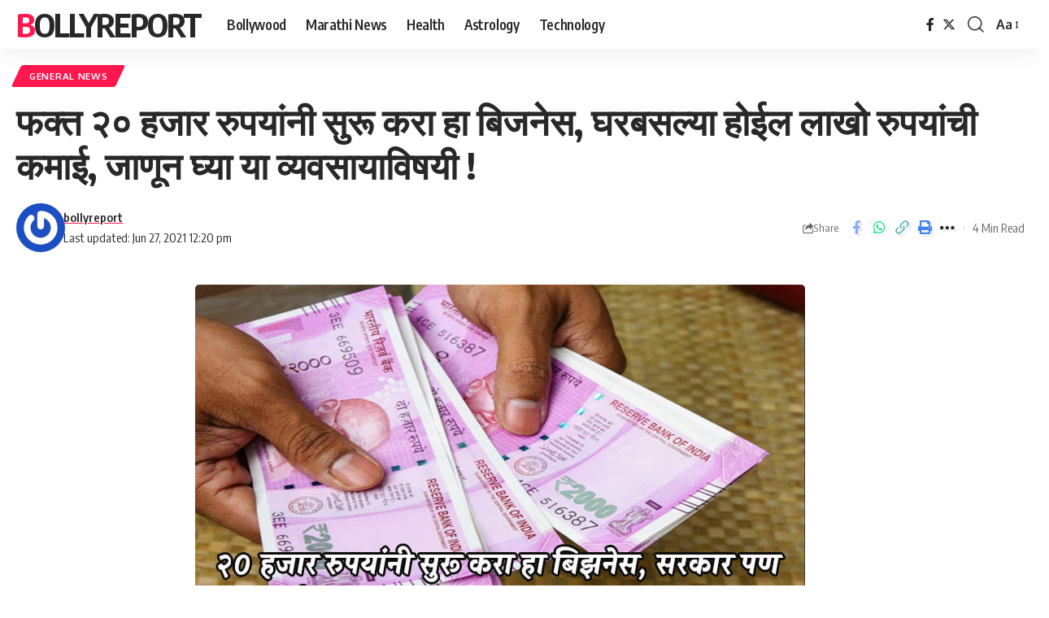

--- FILE ---
content_type: text/html; charset=UTF-8
request_url: https://bollyreport.com/general-news/do-this-business-start-so-that-you-will-able-to-get-the-right-business/
body_size: 21168
content:
<!DOCTYPE html>
<html lang="en-US">
<head>
    <meta charset="UTF-8" />
    <meta http-equiv="X-UA-Compatible" content="IE=edge" />
	<meta name="viewport" content="width=device-width, initial-scale=1.0" />
    <link rel="profile" href="https://gmpg.org/xfn/11" />
	<meta name='robots' content='index, follow, max-image-preview:large, max-snippet:-1, max-video-preview:-1' />
	<style>img:is([sizes="auto" i], [sizes^="auto," i]) { contain-intrinsic-size: 3000px 1500px }</style>
	
	<!-- This site is optimized with the Yoast SEO plugin v25.8 - https://yoast.com/wordpress/plugins/seo/ -->
	<title>फक्त २० हजार रुपयांनी सुरू करा हा बिजनेस, घरबसल्या होईल लाखो रुपयांची कमाई, जाणून घ्या या व्यवसायाविषयी ! - BollyReport</title>
	<meta name="description" content="झाडे आपल्याला फळे देतात, फुले देतात, ऑक्सिजन देतात. एवढेच काय तर औषधे देतात. झाडाच्या प्रत्येक अवयवाचा आपल्याला वेगवेगळ्या प्रकारे फायदा होत असतो. पण कधी" />
	<link rel="preconnect" href="https://fonts.gstatic.com" crossorigin><link rel="preload" as="style" onload="this.onload=null;this.rel='stylesheet'" id="rb-preload-gfonts" href="https://fonts.googleapis.com/css?family=Oxygen%3A400%2C700%7CEncode+Sans+Condensed%3A400%2C500%2C600%2C700%2C800&amp;display=swap" crossorigin><noscript><link rel="stylesheet" href="https://fonts.googleapis.com/css?family=Oxygen%3A400%2C700%7CEncode+Sans+Condensed%3A400%2C500%2C600%2C700%2C800&amp;display=swap"></noscript><link rel="canonical" href="https://bollyreport.com/general-news/do-this-business-start-so-that-you-will-able-to-get-the-right-business/" />
	<meta property="og:locale" content="en_US" />
	<meta property="og:type" content="article" />
	<meta property="og:title" content="फक्त २० हजार रुपयांनी सुरू करा हा बिजनेस, घरबसल्या होईल लाखो रुपयांची कमाई, जाणून घ्या या व्यवसायाविषयी ! - BollyReport" />
	<meta property="og:description" content="झाडे आपल्याला फळे देतात, फुले देतात, ऑक्सिजन देतात. एवढेच काय तर औषधे देतात. झाडाच्या प्रत्येक अवयवाचा आपल्याला वेगवेगळ्या प्रकारे फायदा होत असतो. पण कधी" />
	<meta property="og:url" content="https://bollyreport.com/general-news/do-this-business-start-so-that-you-will-able-to-get-the-right-business/" />
	<meta property="og:site_name" content="BollyReport" />
	<meta property="article:publisher" content="https://www.facebook.com/dailybollyreport" />
	<meta property="article:published_time" content="2020-11-18T15:50:55+00:00" />
	<meta property="article:modified_time" content="2021-06-27T06:50:02+00:00" />
	<meta property="og:image" content="https://bollyreport.com/wp-content/uploads/2020/11/sarh.jpg" />
	<meta property="og:image:width" content="750" />
	<meta property="og:image:height" content="420" />
	<meta property="og:image:type" content="image/jpeg" />
	<meta name="author" content="bollyreport" />
	<meta name="twitter:card" content="summary_large_image" />
	<meta name="twitter:label1" content="Written by" />
	<meta name="twitter:data1" content="bollyreport" />
	<script type="application/ld+json" class="yoast-schema-graph">{"@context":"https://schema.org","@graph":[{"@type":"Article","@id":"https://bollyreport.com/general-news/do-this-business-start-so-that-you-will-able-to-get-the-right-business/#article","isPartOf":{"@id":"https://bollyreport.com/general-news/do-this-business-start-so-that-you-will-able-to-get-the-right-business/"},"author":{"name":"bollyreport","@id":"https://bollyreport.com/#/schema/person/a74221de05cc5fe4349a954e33950fe0"},"headline":"फक्त २० हजार रुपयांनी सुरू करा हा बिजनेस, घरबसल्या होईल लाखो रुपयांची कमाई, जाणून घ्या या व्यवसायाविषयी !","datePublished":"2020-11-18T15:50:55+00:00","dateModified":"2021-06-27T06:50:02+00:00","mainEntityOfPage":{"@id":"https://bollyreport.com/general-news/do-this-business-start-so-that-you-will-able-to-get-the-right-business/"},"wordCount":5,"publisher":{"@id":"https://bollyreport.com/#organization"},"image":{"@id":"https://bollyreport.com/general-news/do-this-business-start-so-that-you-will-able-to-get-the-right-business/#primaryimage"},"thumbnailUrl":"https://bollyreport.com/wp-content/uploads/2020/11/sarh.jpg","articleSection":["General News"],"inLanguage":"en-US"},{"@type":"WebPage","@id":"https://bollyreport.com/general-news/do-this-business-start-so-that-you-will-able-to-get-the-right-business/","url":"https://bollyreport.com/general-news/do-this-business-start-so-that-you-will-able-to-get-the-right-business/","name":"फक्त २० हजार रुपयांनी सुरू करा हा बिजनेस, घरबसल्या होईल लाखो रुपयांची कमाई, जाणून घ्या या व्यवसायाविषयी ! - BollyReport","isPartOf":{"@id":"https://bollyreport.com/#website"},"primaryImageOfPage":{"@id":"https://bollyreport.com/general-news/do-this-business-start-so-that-you-will-able-to-get-the-right-business/#primaryimage"},"image":{"@id":"https://bollyreport.com/general-news/do-this-business-start-so-that-you-will-able-to-get-the-right-business/#primaryimage"},"thumbnailUrl":"https://bollyreport.com/wp-content/uploads/2020/11/sarh.jpg","datePublished":"2020-11-18T15:50:55+00:00","dateModified":"2021-06-27T06:50:02+00:00","description":"झाडे आपल्याला फळे देतात, फुले देतात, ऑक्सिजन देतात. एवढेच काय तर औषधे देतात. झाडाच्या प्रत्येक अवयवाचा आपल्याला वेगवेगळ्या प्रकारे फायदा होत असतो. पण कधी","breadcrumb":{"@id":"https://bollyreport.com/general-news/do-this-business-start-so-that-you-will-able-to-get-the-right-business/#breadcrumb"},"inLanguage":"en-US","potentialAction":[{"@type":"ReadAction","target":["https://bollyreport.com/general-news/do-this-business-start-so-that-you-will-able-to-get-the-right-business/"]}]},{"@type":"ImageObject","inLanguage":"en-US","@id":"https://bollyreport.com/general-news/do-this-business-start-so-that-you-will-able-to-get-the-right-business/#primaryimage","url":"https://bollyreport.com/wp-content/uploads/2020/11/sarh.jpg","contentUrl":"https://bollyreport.com/wp-content/uploads/2020/11/sarh.jpg","width":750,"height":420},{"@type":"BreadcrumbList","@id":"https://bollyreport.com/general-news/do-this-business-start-so-that-you-will-able-to-get-the-right-business/#breadcrumb","itemListElement":[{"@type":"ListItem","position":1,"name":"Home","item":"https://bollyreport.com/"},{"@type":"ListItem","position":2,"name":"फक्त २० हजार रुपयांनी सुरू करा हा बिजनेस, घरबसल्या होईल लाखो रुपयांची कमाई, जाणून घ्या या व्यवसायाविषयी !"}]},{"@type":"WebSite","@id":"https://bollyreport.com/#website","url":"https://bollyreport.com/","name":"BollyReport","description":"Bollywood News, Marathi News, News in Marathi","publisher":{"@id":"https://bollyreport.com/#organization"},"potentialAction":[{"@type":"SearchAction","target":{"@type":"EntryPoint","urlTemplate":"https://bollyreport.com/?s={search_term_string}"},"query-input":{"@type":"PropertyValueSpecification","valueRequired":true,"valueName":"search_term_string"}}],"inLanguage":"en-US"},{"@type":"Organization","@id":"https://bollyreport.com/#organization","name":"BollyReport","url":"https://bollyreport.com/","logo":{"@type":"ImageObject","inLanguage":"en-US","@id":"https://bollyreport.com/#/schema/logo/image/","url":"http://bollyreport.com/wp-content/uploads/2023/01/logo.png.png","contentUrl":"http://bollyreport.com/wp-content/uploads/2023/01/logo.png.png","width":272,"height":90,"caption":"BollyReport"},"image":{"@id":"https://bollyreport.com/#/schema/logo/image/"},"sameAs":["https://www.facebook.com/dailybollyreport"]},{"@type":"Person","@id":"https://bollyreport.com/#/schema/person/a74221de05cc5fe4349a954e33950fe0","name":"bollyreport","image":{"@type":"ImageObject","inLanguage":"en-US","@id":"https://bollyreport.com/#/schema/person/image/","url":"https://secure.gravatar.com/avatar/8ffa9f2327aff159d13e095e7ba695af9deaf54c8c0b0f1fba8f0e1406cb1cec?s=96&r=g","contentUrl":"https://secure.gravatar.com/avatar/8ffa9f2327aff159d13e095e7ba695af9deaf54c8c0b0f1fba8f0e1406cb1cec?s=96&r=g","caption":"bollyreport"},"description":"I'm the founder and editor of bollyreport.Com I love Bollywood entertainment industry. I created this blog to stay updated with bollywood updates.","url":"https://bollyreport.com/author/bollyreport/"}]}</script>
	<!-- / Yoast SEO plugin. -->


<link rel="alternate" type="application/rss+xml" title="BollyReport &raquo; Feed" href="https://bollyreport.com/feed/" />
<link rel="alternate" type="application/rss+xml" title="BollyReport &raquo; Comments Feed" href="https://bollyreport.com/comments/feed/" />
<link rel="alternate" type="application/rss+xml" title="BollyReport &raquo; फक्त २० हजार रुपयांनी सुरू करा हा बिजनेस, घरबसल्या होईल लाखो रुपयांची कमाई, जाणून घ्या या व्यवसायाविषयी ! Comments Feed" href="https://bollyreport.com/general-news/do-this-business-start-so-that-you-will-able-to-get-the-right-business/feed/" />
			<link rel="pingback" href="https://bollyreport.com/xmlrpc.php"/>
		<script type="application/ld+json">{
    "@context": "https://schema.org",
    "@type": "Organization",
    "legalName": "BollyReport",
    "url": "https://bollyreport.com/"
}</script>
<script>
window._wpemojiSettings = {"baseUrl":"https:\/\/s.w.org\/images\/core\/emoji\/16.0.1\/72x72\/","ext":".png","svgUrl":"https:\/\/s.w.org\/images\/core\/emoji\/16.0.1\/svg\/","svgExt":".svg","source":{"concatemoji":"https:\/\/bollyreport.com\/wp-includes\/js\/wp-emoji-release.min.js?ver=6.8.3"}};
/*! This file is auto-generated */
!function(s,n){var o,i,e;function c(e){try{var t={supportTests:e,timestamp:(new Date).valueOf()};sessionStorage.setItem(o,JSON.stringify(t))}catch(e){}}function p(e,t,n){e.clearRect(0,0,e.canvas.width,e.canvas.height),e.fillText(t,0,0);var t=new Uint32Array(e.getImageData(0,0,e.canvas.width,e.canvas.height).data),a=(e.clearRect(0,0,e.canvas.width,e.canvas.height),e.fillText(n,0,0),new Uint32Array(e.getImageData(0,0,e.canvas.width,e.canvas.height).data));return t.every(function(e,t){return e===a[t]})}function u(e,t){e.clearRect(0,0,e.canvas.width,e.canvas.height),e.fillText(t,0,0);for(var n=e.getImageData(16,16,1,1),a=0;a<n.data.length;a++)if(0!==n.data[a])return!1;return!0}function f(e,t,n,a){switch(t){case"flag":return n(e,"\ud83c\udff3\ufe0f\u200d\u26a7\ufe0f","\ud83c\udff3\ufe0f\u200b\u26a7\ufe0f")?!1:!n(e,"\ud83c\udde8\ud83c\uddf6","\ud83c\udde8\u200b\ud83c\uddf6")&&!n(e,"\ud83c\udff4\udb40\udc67\udb40\udc62\udb40\udc65\udb40\udc6e\udb40\udc67\udb40\udc7f","\ud83c\udff4\u200b\udb40\udc67\u200b\udb40\udc62\u200b\udb40\udc65\u200b\udb40\udc6e\u200b\udb40\udc67\u200b\udb40\udc7f");case"emoji":return!a(e,"\ud83e\udedf")}return!1}function g(e,t,n,a){var r="undefined"!=typeof WorkerGlobalScope&&self instanceof WorkerGlobalScope?new OffscreenCanvas(300,150):s.createElement("canvas"),o=r.getContext("2d",{willReadFrequently:!0}),i=(o.textBaseline="top",o.font="600 32px Arial",{});return e.forEach(function(e){i[e]=t(o,e,n,a)}),i}function t(e){var t=s.createElement("script");t.src=e,t.defer=!0,s.head.appendChild(t)}"undefined"!=typeof Promise&&(o="wpEmojiSettingsSupports",i=["flag","emoji"],n.supports={everything:!0,everythingExceptFlag:!0},e=new Promise(function(e){s.addEventListener("DOMContentLoaded",e,{once:!0})}),new Promise(function(t){var n=function(){try{var e=JSON.parse(sessionStorage.getItem(o));if("object"==typeof e&&"number"==typeof e.timestamp&&(new Date).valueOf()<e.timestamp+604800&&"object"==typeof e.supportTests)return e.supportTests}catch(e){}return null}();if(!n){if("undefined"!=typeof Worker&&"undefined"!=typeof OffscreenCanvas&&"undefined"!=typeof URL&&URL.createObjectURL&&"undefined"!=typeof Blob)try{var e="postMessage("+g.toString()+"("+[JSON.stringify(i),f.toString(),p.toString(),u.toString()].join(",")+"));",a=new Blob([e],{type:"text/javascript"}),r=new Worker(URL.createObjectURL(a),{name:"wpTestEmojiSupports"});return void(r.onmessage=function(e){c(n=e.data),r.terminate(),t(n)})}catch(e){}c(n=g(i,f,p,u))}t(n)}).then(function(e){for(var t in e)n.supports[t]=e[t],n.supports.everything=n.supports.everything&&n.supports[t],"flag"!==t&&(n.supports.everythingExceptFlag=n.supports.everythingExceptFlag&&n.supports[t]);n.supports.everythingExceptFlag=n.supports.everythingExceptFlag&&!n.supports.flag,n.DOMReady=!1,n.readyCallback=function(){n.DOMReady=!0}}).then(function(){return e}).then(function(){var e;n.supports.everything||(n.readyCallback(),(e=n.source||{}).concatemoji?t(e.concatemoji):e.wpemoji&&e.twemoji&&(t(e.twemoji),t(e.wpemoji)))}))}((window,document),window._wpemojiSettings);
</script>

<style id='wp-emoji-styles-inline-css'>

	img.wp-smiley, img.emoji {
		display: inline !important;
		border: none !important;
		box-shadow: none !important;
		height: 1em !important;
		width: 1em !important;
		margin: 0 0.07em !important;
		vertical-align: -0.1em !important;
		background: none !important;
		padding: 0 !important;
	}
</style>
<link rel='stylesheet' id='wp-block-library-css' href='https://bollyreport.com/wp-includes/css/dist/block-library/style.min.css?ver=6.8.3' media='all' />
<style id='classic-theme-styles-inline-css'>
/*! This file is auto-generated */
.wp-block-button__link{color:#fff;background-color:#32373c;border-radius:9999px;box-shadow:none;text-decoration:none;padding:calc(.667em + 2px) calc(1.333em + 2px);font-size:1.125em}.wp-block-file__button{background:#32373c;color:#fff;text-decoration:none}
</style>
<style id='global-styles-inline-css'>
:root{--wp--preset--aspect-ratio--square: 1;--wp--preset--aspect-ratio--4-3: 4/3;--wp--preset--aspect-ratio--3-4: 3/4;--wp--preset--aspect-ratio--3-2: 3/2;--wp--preset--aspect-ratio--2-3: 2/3;--wp--preset--aspect-ratio--16-9: 16/9;--wp--preset--aspect-ratio--9-16: 9/16;--wp--preset--color--black: #000000;--wp--preset--color--cyan-bluish-gray: #abb8c3;--wp--preset--color--white: #ffffff;--wp--preset--color--pale-pink: #f78da7;--wp--preset--color--vivid-red: #cf2e2e;--wp--preset--color--luminous-vivid-orange: #ff6900;--wp--preset--color--luminous-vivid-amber: #fcb900;--wp--preset--color--light-green-cyan: #7bdcb5;--wp--preset--color--vivid-green-cyan: #00d084;--wp--preset--color--pale-cyan-blue: #8ed1fc;--wp--preset--color--vivid-cyan-blue: #0693e3;--wp--preset--color--vivid-purple: #9b51e0;--wp--preset--gradient--vivid-cyan-blue-to-vivid-purple: linear-gradient(135deg,rgba(6,147,227,1) 0%,rgb(155,81,224) 100%);--wp--preset--gradient--light-green-cyan-to-vivid-green-cyan: linear-gradient(135deg,rgb(122,220,180) 0%,rgb(0,208,130) 100%);--wp--preset--gradient--luminous-vivid-amber-to-luminous-vivid-orange: linear-gradient(135deg,rgba(252,185,0,1) 0%,rgba(255,105,0,1) 100%);--wp--preset--gradient--luminous-vivid-orange-to-vivid-red: linear-gradient(135deg,rgba(255,105,0,1) 0%,rgb(207,46,46) 100%);--wp--preset--gradient--very-light-gray-to-cyan-bluish-gray: linear-gradient(135deg,rgb(238,238,238) 0%,rgb(169,184,195) 100%);--wp--preset--gradient--cool-to-warm-spectrum: linear-gradient(135deg,rgb(74,234,220) 0%,rgb(151,120,209) 20%,rgb(207,42,186) 40%,rgb(238,44,130) 60%,rgb(251,105,98) 80%,rgb(254,248,76) 100%);--wp--preset--gradient--blush-light-purple: linear-gradient(135deg,rgb(255,206,236) 0%,rgb(152,150,240) 100%);--wp--preset--gradient--blush-bordeaux: linear-gradient(135deg,rgb(254,205,165) 0%,rgb(254,45,45) 50%,rgb(107,0,62) 100%);--wp--preset--gradient--luminous-dusk: linear-gradient(135deg,rgb(255,203,112) 0%,rgb(199,81,192) 50%,rgb(65,88,208) 100%);--wp--preset--gradient--pale-ocean: linear-gradient(135deg,rgb(255,245,203) 0%,rgb(182,227,212) 50%,rgb(51,167,181) 100%);--wp--preset--gradient--electric-grass: linear-gradient(135deg,rgb(202,248,128) 0%,rgb(113,206,126) 100%);--wp--preset--gradient--midnight: linear-gradient(135deg,rgb(2,3,129) 0%,rgb(40,116,252) 100%);--wp--preset--font-size--small: 13px;--wp--preset--font-size--medium: 20px;--wp--preset--font-size--large: 36px;--wp--preset--font-size--x-large: 42px;--wp--preset--spacing--20: 0.44rem;--wp--preset--spacing--30: 0.67rem;--wp--preset--spacing--40: 1rem;--wp--preset--spacing--50: 1.5rem;--wp--preset--spacing--60: 2.25rem;--wp--preset--spacing--70: 3.38rem;--wp--preset--spacing--80: 5.06rem;--wp--preset--shadow--natural: 6px 6px 9px rgba(0, 0, 0, 0.2);--wp--preset--shadow--deep: 12px 12px 50px rgba(0, 0, 0, 0.4);--wp--preset--shadow--sharp: 6px 6px 0px rgba(0, 0, 0, 0.2);--wp--preset--shadow--outlined: 6px 6px 0px -3px rgba(255, 255, 255, 1), 6px 6px rgba(0, 0, 0, 1);--wp--preset--shadow--crisp: 6px 6px 0px rgba(0, 0, 0, 1);}:where(.is-layout-flex){gap: 0.5em;}:where(.is-layout-grid){gap: 0.5em;}body .is-layout-flex{display: flex;}.is-layout-flex{flex-wrap: wrap;align-items: center;}.is-layout-flex > :is(*, div){margin: 0;}body .is-layout-grid{display: grid;}.is-layout-grid > :is(*, div){margin: 0;}:where(.wp-block-columns.is-layout-flex){gap: 2em;}:where(.wp-block-columns.is-layout-grid){gap: 2em;}:where(.wp-block-post-template.is-layout-flex){gap: 1.25em;}:where(.wp-block-post-template.is-layout-grid){gap: 1.25em;}.has-black-color{color: var(--wp--preset--color--black) !important;}.has-cyan-bluish-gray-color{color: var(--wp--preset--color--cyan-bluish-gray) !important;}.has-white-color{color: var(--wp--preset--color--white) !important;}.has-pale-pink-color{color: var(--wp--preset--color--pale-pink) !important;}.has-vivid-red-color{color: var(--wp--preset--color--vivid-red) !important;}.has-luminous-vivid-orange-color{color: var(--wp--preset--color--luminous-vivid-orange) !important;}.has-luminous-vivid-amber-color{color: var(--wp--preset--color--luminous-vivid-amber) !important;}.has-light-green-cyan-color{color: var(--wp--preset--color--light-green-cyan) !important;}.has-vivid-green-cyan-color{color: var(--wp--preset--color--vivid-green-cyan) !important;}.has-pale-cyan-blue-color{color: var(--wp--preset--color--pale-cyan-blue) !important;}.has-vivid-cyan-blue-color{color: var(--wp--preset--color--vivid-cyan-blue) !important;}.has-vivid-purple-color{color: var(--wp--preset--color--vivid-purple) !important;}.has-black-background-color{background-color: var(--wp--preset--color--black) !important;}.has-cyan-bluish-gray-background-color{background-color: var(--wp--preset--color--cyan-bluish-gray) !important;}.has-white-background-color{background-color: var(--wp--preset--color--white) !important;}.has-pale-pink-background-color{background-color: var(--wp--preset--color--pale-pink) !important;}.has-vivid-red-background-color{background-color: var(--wp--preset--color--vivid-red) !important;}.has-luminous-vivid-orange-background-color{background-color: var(--wp--preset--color--luminous-vivid-orange) !important;}.has-luminous-vivid-amber-background-color{background-color: var(--wp--preset--color--luminous-vivid-amber) !important;}.has-light-green-cyan-background-color{background-color: var(--wp--preset--color--light-green-cyan) !important;}.has-vivid-green-cyan-background-color{background-color: var(--wp--preset--color--vivid-green-cyan) !important;}.has-pale-cyan-blue-background-color{background-color: var(--wp--preset--color--pale-cyan-blue) !important;}.has-vivid-cyan-blue-background-color{background-color: var(--wp--preset--color--vivid-cyan-blue) !important;}.has-vivid-purple-background-color{background-color: var(--wp--preset--color--vivid-purple) !important;}.has-black-border-color{border-color: var(--wp--preset--color--black) !important;}.has-cyan-bluish-gray-border-color{border-color: var(--wp--preset--color--cyan-bluish-gray) !important;}.has-white-border-color{border-color: var(--wp--preset--color--white) !important;}.has-pale-pink-border-color{border-color: var(--wp--preset--color--pale-pink) !important;}.has-vivid-red-border-color{border-color: var(--wp--preset--color--vivid-red) !important;}.has-luminous-vivid-orange-border-color{border-color: var(--wp--preset--color--luminous-vivid-orange) !important;}.has-luminous-vivid-amber-border-color{border-color: var(--wp--preset--color--luminous-vivid-amber) !important;}.has-light-green-cyan-border-color{border-color: var(--wp--preset--color--light-green-cyan) !important;}.has-vivid-green-cyan-border-color{border-color: var(--wp--preset--color--vivid-green-cyan) !important;}.has-pale-cyan-blue-border-color{border-color: var(--wp--preset--color--pale-cyan-blue) !important;}.has-vivid-cyan-blue-border-color{border-color: var(--wp--preset--color--vivid-cyan-blue) !important;}.has-vivid-purple-border-color{border-color: var(--wp--preset--color--vivid-purple) !important;}.has-vivid-cyan-blue-to-vivid-purple-gradient-background{background: var(--wp--preset--gradient--vivid-cyan-blue-to-vivid-purple) !important;}.has-light-green-cyan-to-vivid-green-cyan-gradient-background{background: var(--wp--preset--gradient--light-green-cyan-to-vivid-green-cyan) !important;}.has-luminous-vivid-amber-to-luminous-vivid-orange-gradient-background{background: var(--wp--preset--gradient--luminous-vivid-amber-to-luminous-vivid-orange) !important;}.has-luminous-vivid-orange-to-vivid-red-gradient-background{background: var(--wp--preset--gradient--luminous-vivid-orange-to-vivid-red) !important;}.has-very-light-gray-to-cyan-bluish-gray-gradient-background{background: var(--wp--preset--gradient--very-light-gray-to-cyan-bluish-gray) !important;}.has-cool-to-warm-spectrum-gradient-background{background: var(--wp--preset--gradient--cool-to-warm-spectrum) !important;}.has-blush-light-purple-gradient-background{background: var(--wp--preset--gradient--blush-light-purple) !important;}.has-blush-bordeaux-gradient-background{background: var(--wp--preset--gradient--blush-bordeaux) !important;}.has-luminous-dusk-gradient-background{background: var(--wp--preset--gradient--luminous-dusk) !important;}.has-pale-ocean-gradient-background{background: var(--wp--preset--gradient--pale-ocean) !important;}.has-electric-grass-gradient-background{background: var(--wp--preset--gradient--electric-grass) !important;}.has-midnight-gradient-background{background: var(--wp--preset--gradient--midnight) !important;}.has-small-font-size{font-size: var(--wp--preset--font-size--small) !important;}.has-medium-font-size{font-size: var(--wp--preset--font-size--medium) !important;}.has-large-font-size{font-size: var(--wp--preset--font-size--large) !important;}.has-x-large-font-size{font-size: var(--wp--preset--font-size--x-large) !important;}
:where(.wp-block-post-template.is-layout-flex){gap: 1.25em;}:where(.wp-block-post-template.is-layout-grid){gap: 1.25em;}
:where(.wp-block-columns.is-layout-flex){gap: 2em;}:where(.wp-block-columns.is-layout-grid){gap: 2em;}
:root :where(.wp-block-pullquote){font-size: 1.5em;line-height: 1.6;}
</style>
<link rel='stylesheet' id='foxiz-elements-css' href='https://bollyreport.com/wp-content/plugins/foxiz-core/lib/foxiz-elements/public/style.css?ver=2.0' media='all' />

<link rel='stylesheet' id='foxiz-main-css' href='https://bollyreport.com/wp-content/themes/foxiz/assets/css/main.css?ver=2.2.2' media='all' />
<link rel='stylesheet' id='foxiz-print-css' href='https://bollyreport.com/wp-content/themes/foxiz/assets/css/print.css?ver=2.2.2' media='all' />
<link rel='stylesheet' id='foxiz-style-css' href='https://bollyreport.com/wp-content/themes/foxiz-child/style.css?ver=2.2.2' media='all' />
<style id='foxiz-style-inline-css'>
[data-theme="dark"].is-hd-4 {--nav-bg: #191c20;--nav-bg-from: #191c20;--nav-bg-to: #191c20;}[data-theme="dark"].is-hd-5, [data-theme="dark"].is-hd-5:not(.sticky-on) {--nav-bg: #191c20;--nav-bg-from: #191c20;--nav-bg-to: #191c20;}:root {--max-width-wo-sb : 860px;--hyperlink-line-color :var(--g-color);}.search-header:before { background-repeat : no-repeat;background-size : cover;background-attachment : scroll;background-position : center center;}[data-theme="dark"] .search-header:before { background-repeat : no-repeat;background-size : cover;background-attachment : scroll;background-position : center center;}.footer-has-bg { background-color : #88888812;}#amp-mobile-version-switcher { display: none; }
</style>
<script src="https://bollyreport.com/wp-includes/js/jquery/jquery.min.js?ver=3.7.1" id="jquery-core-js"></script>
<script src="https://bollyreport.com/wp-includes/js/jquery/jquery-migrate.min.js?ver=3.4.1" id="jquery-migrate-js"></script>
<link rel="preload" href="https://bollyreport.com/wp-content/themes/foxiz/assets/fonts/icons.woff2?2.2.0" as="font" type="font/woff2" crossorigin="anonymous"> <link rel="https://api.w.org/" href="https://bollyreport.com/wp-json/" /><link rel="alternate" title="JSON" type="application/json" href="https://bollyreport.com/wp-json/wp/v2/posts/6047" /><link rel="EditURI" type="application/rsd+xml" title="RSD" href="https://bollyreport.com/xmlrpc.php?rsd" />
<meta name="generator" content="WordPress 6.8.3" />
<link rel='shortlink' href='https://bollyreport.com/?p=6047' />
<link rel="alternate" title="oEmbed (JSON)" type="application/json+oembed" href="https://bollyreport.com/wp-json/oembed/1.0/embed?url=https%3A%2F%2Fbollyreport.com%2Fgeneral-news%2Fdo-this-business-start-so-that-you-will-able-to-get-the-right-business%2F" />
<link rel="alternate" title="oEmbed (XML)" type="text/xml+oembed" href="https://bollyreport.com/wp-json/oembed/1.0/embed?url=https%3A%2F%2Fbollyreport.com%2Fgeneral-news%2Fdo-this-business-start-so-that-you-will-able-to-get-the-right-business%2F&#038;format=xml" />
<script type="application/ld+json">{
    "@context": "https://schema.org",
    "@type": "WebSite",
    "@id": "https://bollyreport.com/#website",
    "url": "https://bollyreport.com/",
    "name": "BollyReport",
    "potentialAction": {
        "@type": "SearchAction",
        "target": "https://bollyreport.com/?s={search_term_string}",
        "query-input": "required name=search_term_string"
    }
}</script>
<script type="application/ld+json">{
    "@context": "https://schema.org",
    "@type": "Article",
    "headline": "\u092b\u0915\u094d\u0924 \u0968\u0966 \u0939\u091c\u093e\u0930 \u0930\u0941\u092a\u092f\u093e\u0902\u0928\u0940 \u0938\u0941\u0930\u0942 \u0915\u0930\u093e \u0939\u093e \u092c\u093f\u091c\u0928\u0947\u0938, \u0918\u0930\u092c\u0938\u0932\u094d\u092f\u093e \u0939\u094b\u0908\u0932 \u0932\u093e\u0916\u094b \u0930\u0941\u092a\u092f\u093e\u0902\u091a\u0940 \u0915\u092e\u093e\u0908, \u091c\u093e\u0923\u0942\u0928 \u0918\u094d\u092f\u093e \u092f\u093e \u0935\u094d\u092f\u0935\u0938\u093e\u092f\u093e\u0935\u093f\u0937\u092f\u0940 !",
    "description": "\u091d\u093e\u0921\u0947 \u0906\u092a\u0932\u094d\u092f\u093e\u0932\u093e \u092b\u0933\u0947 \u0926\u0947\u0924\u093e\u0924, \u092b\u0941\u0932\u0947 \u0926\u0947\u0924\u093e\u0924, \u0911\u0915\u094d\u0938\u093f\u091c\u0928 \u0926\u0947\u0924\u093e\u0924. \u090f\u0935\u0922\u0947\u091a \u0915\u093e\u092f \u0924\u0930 \u0914\u0937\u0927\u0947 \u0926\u0947\u0924\u093e\u0924. \u091d\u093e\u0921\u093e\u091a\u094d\u092f\u093e \u092a\u094d\u0930\u0924\u094d\u092f\u0947\u0915 \u0905\u0935\u092f\u0935\u093e\u091a\u093e \u0906\u092a\u0932\u094d\u092f\u093e\u0932\u093e \u0935\u0947\u0917\u0935\u0947\u0917\u0933\u094d\u092f\u093e \u092a\u094d\u0930\u0915\u093e\u0930\u0947 \u092b\u093e\u092f\u0926\u093e \u0939\u094b\u0924 \u0905\u0938\u0924\u094b. \u092a\u0923 \u0915\u0927\u0940 \u091d\u093e\u0921\u093e\u0902 \u092e\u093e\u0930\u094d\u092b\u0924 \u0918\u0930\u092c\u0938\u0932\u094d\u092f\u093e \u092a\u0948\u0938\u0947 \u0915\u092e\u0935\u0942 \u0936\u0915\u0924\u093e \u0939\u0947 \u0910\u0915\u0932\u0947 \u0906\u0939\u0947 \u0915\u093e? \u0924\u0930 \u0939\u094b \u0906\u0924\u093e \u0939\u0947 \u0936\u0915\u094d\u092f \u0906\u0939\u0947 ! \u0924\u0941\u092e\u094d\u0939\u0940 \u0938\u0930\u094d\u0935\u093e\u0902\u0928\u0940 \u092c\u094b'\u0928\u094d\u0938\u093e'\u092f \u092a\u094d\u0932\u093e\u0902\u091f \u0928\u093e\u0935\u093e\u091a\u0947 \u091d\u093e\u0921 \u0910\u0915\u0932\u0947\u091a \u0905\u0938\u0947\u0932. \u092f\u093e \u091d\u093e\u0921\u093e\u0932\u093e \u0932\u094b\u0915",
    "mainEntityOfPage": {
        "@type": "WebPage",
        "@id": "https://bollyreport.com/general-news/do-this-business-start-so-that-you-will-able-to-get-the-right-business/"
    },
    "author": {
        "@type": "Person",
        "name": "bollyreport",
        "url": "https://bollyreport.com/author/bollyreport/"
    },
    "publisher": {
        "@type": "Organization",
        "name": "BollyReport",
        "url": "https://bollyreport.com/",
        "logo": {
            "@type": "ImageObject",
            "url": ""
        }
    },
    "dateModified": "2021-06-27T12:20:02+05:30",
    "datePublished": "2020-11-18T15:50:55+05:30",
    "image": {
        "@type": "ImageObject",
        "url": "https://bollyreport.com/wp-content/uploads/2020/11/sarh.jpg",
        "width": "750",
        "height": "420"
    },
    "commentCount": 0,
    "articleSection": [
        "General News"
    ]
}</script>
			<meta property="og:title" content="फक्त २० हजार रुपयांनी सुरू करा हा बिजनेस, घरबसल्या होईल लाखो रुपयांची कमाई, जाणून घ्या या व्यवसायाविषयी !"/>
			<meta property="og:url" content="https://bollyreport.com/general-news/do-this-business-start-so-that-you-will-able-to-get-the-right-business/"/>
			<meta property="og:site_name" content="BollyReport"/>
							<meta property="og:image" content="https://bollyreport.com/wp-content/uploads/2020/11/sarh.jpg"/>
							<meta property="og:type" content="article"/>
				<meta property="article:published_time" content="2020-11-18T15:50:55+05:30"/>
				<meta property="article:modified_time" content="2021-06-27T12:20:02+05:30"/>
				<meta name="author" content="bollyreport"/>
				<meta name="twitter:card" content="summary_large_image"/>
				<meta name="twitter:creator" content="@BollyReport"/>
				<meta name="twitter:label1" content="Written by"/>
				<meta name="twitter:data1" content="bollyreport"/>
								<meta name="twitter:label2" content="Est. reading time"/>
				<meta name="twitter:data2" content="4 minutes"/>
			</head>
<body class="wp-singular post-template-default single single-post postid-6047 single-format-standard wp-embed-responsive wp-theme-foxiz wp-child-theme-foxiz-child personalized-all menu-ani-1 hover-ani-1 btn-ani-1 is-rm-1 lmeta-dot is-hd-1 is-standard-1 is-backtop none-m-backtop " data-theme="default">
<div class="site-outer">
			<div id="site-header" class="header-wrap rb-section header-set-1 header-1 header-wrapper style-shadow">
					<div class="reading-indicator"><span id="reading-progress"></span></div>
					<div id="navbar-outer" class="navbar-outer">
				<div id="sticky-holder" class="sticky-holder">
					<div class="navbar-wrap">
						<div class="rb-container edge-padding">
							<div class="navbar-inner">
								<div class="navbar-left">
										<div class="logo-wrap is-text-logo site-branding">
					<p class="logo-title h1">
				<a href="https://bollyreport.com/" title="BollyReport">BollyReport</a>
			</p>
					<p class="site-description is-hidden">Bollywood News, Marathi News, News in Marathi</p>
				</div>		<nav id="site-navigation" class="main-menu-wrap" aria-label="main menu"><ul id="menu-menu" class="main-menu rb-menu large-menu" itemscope itemtype="https://www.schema.org/SiteNavigationElement"><li id="menu-item-11153" class="menu-item menu-item-type-taxonomy menu-item-object-category menu-item-11153"><a href="https://bollyreport.com/category/bollywood-news/"><span>Bollywood</span></a></li>
<li id="menu-item-11154" class="menu-item menu-item-type-taxonomy menu-item-object-category menu-item-11154"><a href="https://bollyreport.com/category/marathi-news/"><span>Marathi News</span></a></li>
<li id="menu-item-11155" class="menu-item menu-item-type-taxonomy menu-item-object-category menu-item-11155"><a href="https://bollyreport.com/category/health/"><span>Health</span></a></li>
<li id="menu-item-11156" class="menu-item menu-item-type-taxonomy menu-item-object-category menu-item-11156"><a href="https://bollyreport.com/category/astrology/"><span>Astrology</span></a></li>
<li id="menu-item-11157" class="menu-item menu-item-type-taxonomy menu-item-object-category menu-item-11157"><a href="https://bollyreport.com/category/technology/"><span>Technology</span></a></li>
</ul></nav>
										</div>
								<div class="navbar-right">
												<div class="header-social-list wnav-holder"><a class="social-link-facebook" aria-label="Facebook" data-title="Facebook" href="#" target="_blank" rel="noopener"><i class="rbi rbi-facebook" aria-hidden="true"></i></a><a class="social-link-twitter" aria-label="Twitter" data-title="Twitter" href="#" target="_blank" rel="noopener"><i class="rbi rbi-twitter" aria-hidden="true"></i></a></div>
				<div class="wnav-holder w-header-search header-dropdown-outer">
			<a href="#" data-title="Search" class="icon-holder header-element search-btn search-trigger" aria-label="search">
				<i class="rbi rbi-search wnav-icon" aria-hidden="true"></i>							</a>
							<div class="header-dropdown">
					<div class="header-search-form is-icon-layout">
								<form method="get" action="https://bollyreport.com/" class="rb-search-form"  data-search="post" data-limit="0" data-follow="0">
			<div class="search-form-inner">
									<span class="search-icon"><i class="rbi rbi-search" aria-hidden="true"></i></span>
								<span class="search-text"><input type="text" class="field" placeholder="Search Headlines, News..." value="" name="s"/></span>
				<span class="rb-search-submit"><input type="submit" value="Search"/><i class="rbi rbi-cright" aria-hidden="true"></i></span>
							</div>
					</form>
						</div>
				</div>
					</div>
				<div class="wnav-holder font-resizer">
			<a href="#" class="font-resizer-trigger" data-title="Font Resizer"><span class="screen-reader-text">Font Resizer</span><strong>Aa</strong></a>
		</div>
										</div>
							</div>
						</div>
					</div>
							<div id="header-mobile" class="header-mobile">
			<div class="header-mobile-wrap">
						<div class="mbnav edge-padding">
			<div class="navbar-left">
						<div class="mobile-toggle-wrap">
							<a href="#" class="mobile-menu-trigger" aria-label="mobile trigger">		<span class="burger-icon"><span></span><span></span><span></span></span>
	</a>
					</div>
		<div class="logo-wrap is-text-logo site-branding">
					<p class="logo-title h1">
				<a href="https://bollyreport.com/" title="BollyReport">BollyReport</a>
			</p>
					<p class="site-description is-hidden">Bollywood News, Marathi News, News in Marathi</p>
				</div>			</div>
			<div class="navbar-right">
						<a href="#" class="mobile-menu-trigger mobile-search-icon" aria-label="search"><i class="rbi rbi-search" aria-hidden="true"></i></a>
			<div class="wnav-holder font-resizer">
			<a href="#" class="font-resizer-trigger" data-title="Font Resizer"><span class="screen-reader-text">Font Resizer</span><strong>Aa</strong></a>
		</div>
					</div>
		</div>
				</div>
					<div class="mobile-collapse">
			<div class="collapse-holder">
				<div class="collapse-inner">
											<div class="mobile-search-form edge-padding">		<div class="header-search-form is-form-layout">
							<span class="h5">Search</span>
					<form method="get" action="https://bollyreport.com/" class="rb-search-form"  data-search="post" data-limit="0" data-follow="0">
			<div class="search-form-inner">
									<span class="search-icon"><i class="rbi rbi-search" aria-hidden="true"></i></span>
								<span class="search-text"><input type="text" class="field" placeholder="Search Headlines, News..." value="" name="s"/></span>
				<span class="rb-search-submit"><input type="submit" value="Search"/><i class="rbi rbi-cright" aria-hidden="true"></i></span>
							</div>
					</form>
			</div>
		</div>
										<nav class="mobile-menu-wrap edge-padding">
						<ul id="mobile-menu" class="mobile-menu"><li class="menu-item menu-item-type-taxonomy menu-item-object-category menu-item-11153"><a href="https://bollyreport.com/category/bollywood-news/"><span>Bollywood</span></a></li>
<li class="menu-item menu-item-type-taxonomy menu-item-object-category menu-item-11154"><a href="https://bollyreport.com/category/marathi-news/"><span>Marathi News</span></a></li>
<li class="menu-item menu-item-type-taxonomy menu-item-object-category menu-item-11155"><a href="https://bollyreport.com/category/health/"><span>Health</span></a></li>
<li class="menu-item menu-item-type-taxonomy menu-item-object-category menu-item-11156"><a href="https://bollyreport.com/category/astrology/"><span>Astrology</span></a></li>
<li class="menu-item menu-item-type-taxonomy menu-item-object-category menu-item-11157"><a href="https://bollyreport.com/category/technology/"><span>Technology</span></a></li>
</ul>					</nav>
										<div class="collapse-sections">
													<div class="mobile-socials">
								<span class="mobile-social-title h6">Follow US</span>
								<a class="social-link-facebook" aria-label="Facebook" data-title="Facebook" href="#" target="_blank" rel="noopener"><i class="rbi rbi-facebook" aria-hidden="true"></i></a><a class="social-link-twitter" aria-label="Twitter" data-title="Twitter" href="#" target="_blank" rel="noopener"><i class="rbi rbi-twitter" aria-hidden="true"></i></a>							</div>
											</div>
									</div>
			</div>
		</div>
			</div>
					</div>
			</div>
					</div>
		    <div class="site-wrap">        <div class="single-standard-1 without-sidebar optimal-line-length">
            <div class="rb-container edge-padding">
				<article id="post-6047" class="post-6047 post type-post status-publish format-standard has-post-thumbnail category-general-news">                <header class="single-header">
					<div class="s-cats ecat-bg-1 ecat-size-big"><div class="p-categories"><a class="p-category category-id-51" href="https://bollyreport.com/category/general-news/" rel="category">General News</a></div></div>		<h1 class="s-title fw-headline">फक्त २० हजार रुपयांनी सुरू करा हा बिजनेस, घरबसल्या होईल लाखो रुपयांची कमाई, जाणून घ्या या व्यवसायाविषयी !</h1>
				<div class="single-meta meta-s-default yes-0">
							<div class="smeta-in">
							<a class="meta-el meta-avatar" href="https://bollyreport.com/author/bollyreport/"><img alt='bollyreport' src='https://secure.gravatar.com/avatar/8ffa9f2327aff159d13e095e7ba695af9deaf54c8c0b0f1fba8f0e1406cb1cec?s=120&#038;r=g' srcset='https://secure.gravatar.com/avatar/8ffa9f2327aff159d13e095e7ba695af9deaf54c8c0b0f1fba8f0e1406cb1cec?s=240&#038;r=g 2x' class='avatar avatar-120 photo' height='120' width='120' decoding='async'/></a>
							<div class="smeta-sec">
													<div class="smeta-bottom meta-text">
								<time class="updated-date" datetime="2021-06-27T12:20:02+05:30">Last updated: Jun 27, 2021 12:20 pm</time>
							</div>
												<div class="p-meta">
							<div class="meta-inner is-meta"><span class="meta-el meta-author">
				<a href="https://bollyreport.com/author/bollyreport/">bollyreport</a>
				</span>
		</div>
						</div>
					</div>
				</div>
						<div class="smeta-extra">		<div class="t-shared-sec tooltips-n has-read-meta is-color">
			<div class="t-shared-header is-meta">
				<i class="rbi rbi-share" aria-hidden="true"></i><span class="share-label">Share</span>
			</div>
			<div class="effect-fadeout">            <a class="share-action share-trigger icon-facebook" aria-label="Share on Facebook" href="https://www.facebook.com/sharer.php?u=https%3A%2F%2Fbollyreport.com%2Fgeneral-news%2Fdo-this-business-start-so-that-you-will-able-to-get-the-right-business%2F" data-title="Facebook" rel="nofollow"><i class="rbi rbi-facebook" aria-hidden="true"></i></a>
		            <a class="share-action icon-whatsapp is-web" aria-label="Share on Whatsapp" href="https://web.whatsapp.com/send?text=%E0%A4%AB%E0%A4%95%E0%A5%8D%E0%A4%A4+%E0%A5%A8%E0%A5%A6+%E0%A4%B9%E0%A4%9C%E0%A4%BE%E0%A4%B0+%E0%A4%B0%E0%A5%81%E0%A4%AA%E0%A4%AF%E0%A4%BE%E0%A4%82%E0%A4%A8%E0%A5%80+%E0%A4%B8%E0%A5%81%E0%A4%B0%E0%A5%82+%E0%A4%95%E0%A4%B0%E0%A4%BE+%E0%A4%B9%E0%A4%BE+%E0%A4%AC%E0%A4%BF%E0%A4%9C%E0%A4%A8%E0%A5%87%E0%A4%B8%2C+%E0%A4%98%E0%A4%B0%E0%A4%AC%E0%A4%B8%E0%A4%B2%E0%A5%8D%E0%A4%AF%E0%A4%BE+%E0%A4%B9%E0%A5%8B%E0%A4%88%E0%A4%B2+%E0%A4%B2%E0%A4%BE%E0%A4%96%E0%A5%8B+%E0%A4%B0%E0%A5%81%E0%A4%AA%E0%A4%AF%E0%A4%BE%E0%A4%82%E0%A4%9A%E0%A5%80+%E0%A4%95%E0%A4%AE%E0%A4%BE%E0%A4%88%2C+%E0%A4%9C%E0%A4%BE%E0%A4%A3%E0%A5%82%E0%A4%A8+%E0%A4%98%E0%A5%8D%E0%A4%AF%E0%A4%BE+%E0%A4%AF%E0%A4%BE+%E0%A4%B5%E0%A5%8D%E0%A4%AF%E0%A4%B5%E0%A4%B8%E0%A4%BE%E0%A4%AF%E0%A4%BE%E0%A4%B5%E0%A4%BF%E0%A4%B7%E0%A4%AF%E0%A5%80+%21 &#9758; https%3A%2F%2Fbollyreport.com%2Fgeneral-news%2Fdo-this-business-start-so-that-you-will-able-to-get-the-right-business%2F" target="_blank" data-title="WhatsApp" rel="nofollow"><i class="rbi rbi-whatsapp" aria-hidden="true"></i></a>
            <a class="share-action icon-whatsapp is-mobile" aria-label="Share on Whatsapp" href="whatsapp://send?text=%E0%A4%AB%E0%A4%95%E0%A5%8D%E0%A4%A4+%E0%A5%A8%E0%A5%A6+%E0%A4%B9%E0%A4%9C%E0%A4%BE%E0%A4%B0+%E0%A4%B0%E0%A5%81%E0%A4%AA%E0%A4%AF%E0%A4%BE%E0%A4%82%E0%A4%A8%E0%A5%80+%E0%A4%B8%E0%A5%81%E0%A4%B0%E0%A5%82+%E0%A4%95%E0%A4%B0%E0%A4%BE+%E0%A4%B9%E0%A4%BE+%E0%A4%AC%E0%A4%BF%E0%A4%9C%E0%A4%A8%E0%A5%87%E0%A4%B8%2C+%E0%A4%98%E0%A4%B0%E0%A4%AC%E0%A4%B8%E0%A4%B2%E0%A5%8D%E0%A4%AF%E0%A4%BE+%E0%A4%B9%E0%A5%8B%E0%A4%88%E0%A4%B2+%E0%A4%B2%E0%A4%BE%E0%A4%96%E0%A5%8B+%E0%A4%B0%E0%A5%81%E0%A4%AA%E0%A4%AF%E0%A4%BE%E0%A4%82%E0%A4%9A%E0%A5%80+%E0%A4%95%E0%A4%AE%E0%A4%BE%E0%A4%88%2C+%E0%A4%9C%E0%A4%BE%E0%A4%A3%E0%A5%82%E0%A4%A8+%E0%A4%98%E0%A5%8D%E0%A4%AF%E0%A4%BE+%E0%A4%AF%E0%A4%BE+%E0%A4%B5%E0%A5%8D%E0%A4%AF%E0%A4%B5%E0%A4%B8%E0%A4%BE%E0%A4%AF%E0%A4%BE%E0%A4%B5%E0%A4%BF%E0%A4%B7%E0%A4%AF%E0%A5%80+%21 &#9758; https%3A%2F%2Fbollyreport.com%2Fgeneral-news%2Fdo-this-business-start-so-that-you-will-able-to-get-the-right-business%2F" target="_blank" data-title="WhatsApp" rel="nofollow"><i class="rbi rbi-whatsapp" aria-hidden="true"></i></a>
		            <a class="share-action icon-copy copy-trigger" aria-label="Copy Link" href="#" data-copied="Copied!" data-link="https://bollyreport.com/general-news/do-this-business-start-so-that-you-will-able-to-get-the-right-business/" rel="nofollow" data-copy="Copy Link"><i class="rbi rbi-link-o" aria-hidden="true"></i></a>
		            <a class="share-action icon-print" aria-label="Print" rel="nofollow" href="javascript:if(window.print)window.print()" data-title="Print"><i class="rbi rbi-print" aria-hidden="true"></i></a>
					<a class="share-action native-share-trigger more-icon" aria-label="More"  href="#" data-link="https://bollyreport.com/general-news/do-this-business-start-so-that-you-will-able-to-get-the-right-business/" data-ptitle="फक्त २० हजार रुपयांनी सुरू करा हा बिजनेस, घरबसल्या होईल लाखो रुपयांची कमाई, जाणून घ्या या व्यवसायाविषयी !" data-title="More"  rel="nofollow"><i class="rbi rbi-more" aria-hidden="true"></i></a>
		</div>
		</div>
							<div class="single-right-meta single-time-read is-meta">
								<span class="meta-el meta-read">4 Min Read</span>
							</div>
							</div>
		</div>
		                </header>
                <div class="grid-container">
                    <div class="s-ct">
                        <div class="s-feat-outer">
									<div class="s-feat">			<div class="featured-lightbox-trigger" data-source="https://bollyreport.com/wp-content/uploads/2020/11/sarh.jpg" data-caption="" data-attribution="">
				<img width="750" height="420" src="https://bollyreport.com/wp-content/uploads/2020/11/sarh.jpg" class="attachment-foxiz_crop_o1 size-foxiz_crop_o1 wp-post-image" alt="" loading="eager" decoding="async" fetchpriority="high" />			</div>
		</div>
		                        </div>
								<div class="s-ct-wrap has-lsl">
			<div class="s-ct-inner">
						<div class="l-shared-sec-outer">
			<div class="l-shared-sec">
				<div class="l-shared-header meta-text">
					<i class="rbi rbi-share" aria-hidden="true"></i><span class="share-label">SHARE</span>
				</div>
				<div class="l-shared-items effect-fadeout is-color">
					            <a class="share-action share-trigger icon-facebook" aria-label="Share on Facebook" href="https://www.facebook.com/sharer.php?u=https%3A%2F%2Fbollyreport.com%2Fgeneral-news%2Fdo-this-business-start-so-that-you-will-able-to-get-the-right-business%2F" data-title="Facebook" data-gravity=w rel="nofollow"><i class="rbi rbi-facebook" aria-hidden="true"></i></a>
		            <a class="share-action icon-whatsapp is-web" aria-label="Share on Whatsapp" href="https://web.whatsapp.com/send?text=%E0%A4%AB%E0%A4%95%E0%A5%8D%E0%A4%A4+%E0%A5%A8%E0%A5%A6+%E0%A4%B9%E0%A4%9C%E0%A4%BE%E0%A4%B0+%E0%A4%B0%E0%A5%81%E0%A4%AA%E0%A4%AF%E0%A4%BE%E0%A4%82%E0%A4%A8%E0%A5%80+%E0%A4%B8%E0%A5%81%E0%A4%B0%E0%A5%82+%E0%A4%95%E0%A4%B0%E0%A4%BE+%E0%A4%B9%E0%A4%BE+%E0%A4%AC%E0%A4%BF%E0%A4%9C%E0%A4%A8%E0%A5%87%E0%A4%B8%2C+%E0%A4%98%E0%A4%B0%E0%A4%AC%E0%A4%B8%E0%A4%B2%E0%A5%8D%E0%A4%AF%E0%A4%BE+%E0%A4%B9%E0%A5%8B%E0%A4%88%E0%A4%B2+%E0%A4%B2%E0%A4%BE%E0%A4%96%E0%A5%8B+%E0%A4%B0%E0%A5%81%E0%A4%AA%E0%A4%AF%E0%A4%BE%E0%A4%82%E0%A4%9A%E0%A5%80+%E0%A4%95%E0%A4%AE%E0%A4%BE%E0%A4%88%2C+%E0%A4%9C%E0%A4%BE%E0%A4%A3%E0%A5%82%E0%A4%A8+%E0%A4%98%E0%A5%8D%E0%A4%AF%E0%A4%BE+%E0%A4%AF%E0%A4%BE+%E0%A4%B5%E0%A5%8D%E0%A4%AF%E0%A4%B5%E0%A4%B8%E0%A4%BE%E0%A4%AF%E0%A4%BE%E0%A4%B5%E0%A4%BF%E0%A4%B7%E0%A4%AF%E0%A5%80+%21 &#9758; https%3A%2F%2Fbollyreport.com%2Fgeneral-news%2Fdo-this-business-start-so-that-you-will-able-to-get-the-right-business%2F" target="_blank" data-title="WhatsApp" data-gravity=w rel="nofollow"><i class="rbi rbi-whatsapp" aria-hidden="true"></i></a>
            <a class="share-action icon-whatsapp is-mobile" aria-label="Share on Whatsapp" href="whatsapp://send?text=%E0%A4%AB%E0%A4%95%E0%A5%8D%E0%A4%A4+%E0%A5%A8%E0%A5%A6+%E0%A4%B9%E0%A4%9C%E0%A4%BE%E0%A4%B0+%E0%A4%B0%E0%A5%81%E0%A4%AA%E0%A4%AF%E0%A4%BE%E0%A4%82%E0%A4%A8%E0%A5%80+%E0%A4%B8%E0%A5%81%E0%A4%B0%E0%A5%82+%E0%A4%95%E0%A4%B0%E0%A4%BE+%E0%A4%B9%E0%A4%BE+%E0%A4%AC%E0%A4%BF%E0%A4%9C%E0%A4%A8%E0%A5%87%E0%A4%B8%2C+%E0%A4%98%E0%A4%B0%E0%A4%AC%E0%A4%B8%E0%A4%B2%E0%A5%8D%E0%A4%AF%E0%A4%BE+%E0%A4%B9%E0%A5%8B%E0%A4%88%E0%A4%B2+%E0%A4%B2%E0%A4%BE%E0%A4%96%E0%A5%8B+%E0%A4%B0%E0%A5%81%E0%A4%AA%E0%A4%AF%E0%A4%BE%E0%A4%82%E0%A4%9A%E0%A5%80+%E0%A4%95%E0%A4%AE%E0%A4%BE%E0%A4%88%2C+%E0%A4%9C%E0%A4%BE%E0%A4%A3%E0%A5%82%E0%A4%A8+%E0%A4%98%E0%A5%8D%E0%A4%AF%E0%A4%BE+%E0%A4%AF%E0%A4%BE+%E0%A4%B5%E0%A5%8D%E0%A4%AF%E0%A4%B5%E0%A4%B8%E0%A4%BE%E0%A4%AF%E0%A4%BE%E0%A4%B5%E0%A4%BF%E0%A4%B7%E0%A4%AF%E0%A5%80+%21 &#9758; https%3A%2F%2Fbollyreport.com%2Fgeneral-news%2Fdo-this-business-start-so-that-you-will-able-to-get-the-right-business%2F" target="_blank" data-title="WhatsApp" data-gravity=w rel="nofollow"><i class="rbi rbi-whatsapp" aria-hidden="true"></i></a>
		            <a class="share-action icon-copy copy-trigger" aria-label="Copy Link" href="#" data-copied="Copied!" data-link="https://bollyreport.com/general-news/do-this-business-start-so-that-you-will-able-to-get-the-right-business/" rel="nofollow" data-copy="Copy Link" data-gravity=w><i class="rbi rbi-link-o" aria-hidden="true"></i></a>
		            <a class="share-action icon-print" aria-label="Print" rel="nofollow" href="javascript:if(window.print)window.print()" data-title="Print" data-gravity=w><i class="rbi rbi-print" aria-hidden="true"></i></a>
					<a class="share-action native-share-trigger more-icon" aria-label="More"  href="#" data-link="https://bollyreport.com/general-news/do-this-business-start-so-that-you-will-able-to-get-the-right-business/" data-ptitle="फक्त २० हजार रुपयांनी सुरू करा हा बिजनेस, घरबसल्या होईल लाखो रुपयांची कमाई, जाणून घ्या या व्यवसायाविषयी !" data-title="More"  data-gravity=w rel="nofollow"><i class="rbi rbi-more" aria-hidden="true"></i></a>
						</div>
			</div>
		</div>
						<div class="e-ct-outer">
							<div class="entry-content rbct clearfix"><p>झाडे आपल्याला फळे देतात, फुले देतात, ऑक्सिजन देतात. एवढेच काय तर औषधे देतात. झाडाच्या प्रत्येक अवयवाचा आपल्याला वेगवेगळ्या प्रकारे फायदा होत असतो. पण कधी झाडां मार्फत घरबसल्या पैसे कमवू शकता हे ऐकले आहे का? तर हो आता हे शक्य आहे !</p>
<p>तुम्ही सर्वांनी बो&#8217;न्सा&#8217;य प्लांट नावाचे झाड ऐकलेच असेल. या झाडाला लोक गुडलक मानतात. कारण या झाडापासून चांगली कमाई करता येते. आज आम्ही तुम्हाला या पोस्ट मार्फत या झाडाची शेती करून पैसे कसे कमवायचे हे सांगणार आहोत. सजावट आणि शुभश&#8217;कु&#8217;न व्यतिरिक्त ज्योतिष शास्त्र वास्तुशास्त्र मध्ये देखील बो&#8217;न्सा&#8217;य प्लांट चे महत्व अधिक आहे. विशेष म्हणजे केंद्र सरकार सुद्धा या शेतीसाठी आर्थिक मदत देत आहे.<br />
<a href="http://bollyreport.com/wp-content/uploads/2020/11/bonsai-plant-500x500-1.jpg"><img decoding="async" class="aligncenter size-full wp-image-6048" src="http://bollyreport.com/wp-content/uploads/2020/11/bonsai-plant-500x500-1.jpg" alt="" width="500" height="500" srcset="https://bollyreport.com/wp-content/uploads/2020/11/bonsai-plant-500x500-1.jpg 500w, https://bollyreport.com/wp-content/uploads/2020/11/bonsai-plant-500x500-1-300x300.jpg 300w, https://bollyreport.com/wp-content/uploads/2020/11/bonsai-plant-500x500-1-150x150.jpg 150w, https://bollyreport.com/wp-content/uploads/2020/11/bonsai-plant-500x500-1-420x420.jpg 420w" sizes="(max-width: 500px) 100vw, 500px" /></a>तुम्ही हा बिझनेस २० हजार रुपयांमध्ये सुरू करू शकता. सुरूवातीला तुम्ही तुमच्या पद्धतीने तो कसा वाढवायचा हे ठरवायचे. त्यानंतर प्रॉफिट आणि विक्री वाढल्यावर तुमच्या बिजनेस ला मोठा आकार देऊ शकता. तर तुम्हाला कोणता व्यवसाय करायचा हे समजत नसेल तर ही आहे तुमच्यासाठी सुवर्णसंधी !</p>
<p><strong>एवढी असते या झाडाची किंमत &#8211;</strong> आज काल या झाडाचा उपयोग लकी प्लांट म्हणून जास्त केला जातो. याचा उपयोग घरात आणि ऑफिसमध्ये सजावटीसाठी सुद्धा केला जातो. यामुळे या झाडाची मागणी खूप वाढली आहे. आजकाल बाजारात या झाडांची किंमत २०० रुपयांपासून ते २५०० रुपयांपर्यंत असते. एवढेच नव्हे तर बो&#8217;न्सा&#8217;य प्लांटचे शौ&#8217;की&#8217;न लोक या झाडाची वाटेल ती किंमत द्यायला सुद्धा तयार असतात.</p>
<p><strong>दोन पद्धतीने करू शकता बिजनेस &#8211;</strong> यातील पहिल्या पद्धतीत तुम्ही खूप कमी पैशांमध्ये या बिझनेसची सुरुवात करू शकता. मात्र यासाठी तुम्हाला थोडा वेळ लागेल. कारण बोन्साय प्लांटला तयार होण्यासाठी कमीत कमी दोन ते पाच वर्षांचा कालावधी लागतो. या व्यतिरिक्त तुम्ही नर्सरी मधुन तयार प्लांट घेऊन त्याला ३० ते ५० टक्के अधिक किमतीने विकू शकता.</p>
<p><strong>बिझनेस साठी या सामानाची गरज भासते &#8211;</strong> हा बिझनेस सुरु करण्यासाठी तुम्हाला स्वच्छ पाणी, रेती किंवा रेती प्रमाणे माती, कुंड्या व काचेचे पॉट, जमीन किंवा छत, स्वच्छ काचा किंवा काचेच्या गोळ्या, पातळ तार, झाडावर पाणी मारण्यासाठी स्प्रे बॉटल, शेड बनवण्यासाठी जाळी.</p>
<p>तुम्ही बिझनेस कमी बजेटमध्ये सुरू करत असाल तर पाच हजार रुपयांची गुंतवणूक करा. जर तुम्ही अजून मोठ्या प्रमाणात करत असाल तर तुम्हाला २० हजार रुपयांपर्यंत खर्च येऊ शकतो.</p>
<p><strong>सरकार करणार इतकी मदत &#8211;</strong> तीन वर्षात २४० रुपये प्रत्येक झाडाच्या लागवडीसाठी लागतील. यातील १२० रुपये प्रत्येक झाडासाठी सरकारकडून मदत मिळेल. उत्तर आणि पूर्वेकडील राज्य सोडून इतर ठिकाणी ५०% सरकार आणि ५०% टक्के शेतकरी या झाडांच्या लागवडीसाठी खर्च करतात.<br />
<a href="http://bollyreport.com/wp-content/uploads/2020/11/bonssaai.jpg"><img decoding="async" class="aligncenter size-full wp-image-6049" src="http://bollyreport.com/wp-content/uploads/2020/11/bonssaai.jpg" alt="" width="750" height="420" srcset="https://bollyreport.com/wp-content/uploads/2020/11/bonssaai.jpg 750w, https://bollyreport.com/wp-content/uploads/2020/11/bonssaai-300x168.jpg 300w, https://bollyreport.com/wp-content/uploads/2020/11/bonssaai-696x390.jpg 696w" sizes="(max-width: 750px) 100vw, 750px" /></a>त्या ५० टक्के सरकारी शेअर मधील ६० टक्के केंद्र आणि ४० टक्के राज्य सरकारची भागीदारी असते. तर उत्तर आणि पूर्वेकडील राज्यात ६० टक्के सरकार आणि ४० टक्के पैसे शेतकरी या झाडा साठी लावतील. सरकारच्या ६० टकक्यांमधील ९० टक्के केंद्र आणि १० टक्के राज्य सरकारचे शेअर असतील. यासाठी जिल्ह्यांमध्ये एका अधिकाऱ्याची नेमणूक केली जाईल जो या बद्दलची संपूर्ण माहिती समजावून सांगेल.</p>
<p><strong>३.५ लाखांची होईल कमाई &#8211;</strong> गरज आणि प्रजाती नुसार एक हेक्टर मध्ये १५०० ते २५०० झाडे लावू शकता. तुम्ही जर २.५ मीटरमध्ये झाडे लावत असाल तर एक हेक्टर मध्ये साधारण १५०० झाडे लागतील. शिवाय दोन झाडांच्या मध्ये होणाऱ्या जागेत तुम्ही दुसरी शेती किंवा दुसरे झाड लावू शकता. यामुळे ४ वर्षांनी तीन ते साडेतीन लाखांपर्यंत तुमची कमाई होईल.</p>
<p>दरवर्षी रिप्लांटेशन करण्याची गरज भासणार नाही. कारण या झाडाचे मूळ ४० वर्षे जगते. दुसऱ्या शेती ती सोबत किंवा झाडां सोबत जर तुम्ही चार मीटर वर हे झाड लावाल तर एक हेक्टर मध्ये चार वर्षांनी साधारण ३० हजार रुपयांची कमाई होईल.</p>
<p>मित्रांनो हा लेख तुम्हाला आवडला असेल तर नक्की लाईक करा आणि आपल्या मित्रांबरोबर शेयर करायला विसरू नका. तसेच आपली प्रतिक्रिया कमेंट करून नक्की कळवा !</p>
</div>
						</div>
			</div>
					<div class="e-shared-sec entry-sec">
			<div class="e-shared-header h4">
				<i class="rbi rbi-share" aria-hidden="true"></i><span>Share This Article</span>
			</div>
			<div class="rbbsl tooltips-n effect-fadeout is-bg">
				            <a class="share-action share-trigger icon-facebook" aria-label="Share on Facebook" href="https://www.facebook.com/sharer.php?u=https%3A%2F%2Fbollyreport.com%2Fgeneral-news%2Fdo-this-business-start-so-that-you-will-able-to-get-the-right-business%2F" data-title="Facebook" rel="nofollow"><i class="rbi rbi-facebook" aria-hidden="true"></i><span>Facebook</span></a>
		            <a class="share-action icon-whatsapp is-web" aria-label="Share on Whatsapp" href="https://web.whatsapp.com/send?text=%E0%A4%AB%E0%A4%95%E0%A5%8D%E0%A4%A4+%E0%A5%A8%E0%A5%A6+%E0%A4%B9%E0%A4%9C%E0%A4%BE%E0%A4%B0+%E0%A4%B0%E0%A5%81%E0%A4%AA%E0%A4%AF%E0%A4%BE%E0%A4%82%E0%A4%A8%E0%A5%80+%E0%A4%B8%E0%A5%81%E0%A4%B0%E0%A5%82+%E0%A4%95%E0%A4%B0%E0%A4%BE+%E0%A4%B9%E0%A4%BE+%E0%A4%AC%E0%A4%BF%E0%A4%9C%E0%A4%A8%E0%A5%87%E0%A4%B8%2C+%E0%A4%98%E0%A4%B0%E0%A4%AC%E0%A4%B8%E0%A4%B2%E0%A5%8D%E0%A4%AF%E0%A4%BE+%E0%A4%B9%E0%A5%8B%E0%A4%88%E0%A4%B2+%E0%A4%B2%E0%A4%BE%E0%A4%96%E0%A5%8B+%E0%A4%B0%E0%A5%81%E0%A4%AA%E0%A4%AF%E0%A4%BE%E0%A4%82%E0%A4%9A%E0%A5%80+%E0%A4%95%E0%A4%AE%E0%A4%BE%E0%A4%88%2C+%E0%A4%9C%E0%A4%BE%E0%A4%A3%E0%A5%82%E0%A4%A8+%E0%A4%98%E0%A5%8D%E0%A4%AF%E0%A4%BE+%E0%A4%AF%E0%A4%BE+%E0%A4%B5%E0%A5%8D%E0%A4%AF%E0%A4%B5%E0%A4%B8%E0%A4%BE%E0%A4%AF%E0%A4%BE%E0%A4%B5%E0%A4%BF%E0%A4%B7%E0%A4%AF%E0%A5%80+%21 &#9758; https%3A%2F%2Fbollyreport.com%2Fgeneral-news%2Fdo-this-business-start-so-that-you-will-able-to-get-the-right-business%2F" target="_blank" data-title="WhatsApp" rel="nofollow"><i class="rbi rbi-whatsapp" aria-hidden="true"></i><span>Whatsapp</span></a>
            <a class="share-action icon-whatsapp is-mobile" aria-label="Share on Whatsapp" href="whatsapp://send?text=%E0%A4%AB%E0%A4%95%E0%A5%8D%E0%A4%A4+%E0%A5%A8%E0%A5%A6+%E0%A4%B9%E0%A4%9C%E0%A4%BE%E0%A4%B0+%E0%A4%B0%E0%A5%81%E0%A4%AA%E0%A4%AF%E0%A4%BE%E0%A4%82%E0%A4%A8%E0%A5%80+%E0%A4%B8%E0%A5%81%E0%A4%B0%E0%A5%82+%E0%A4%95%E0%A4%B0%E0%A4%BE+%E0%A4%B9%E0%A4%BE+%E0%A4%AC%E0%A4%BF%E0%A4%9C%E0%A4%A8%E0%A5%87%E0%A4%B8%2C+%E0%A4%98%E0%A4%B0%E0%A4%AC%E0%A4%B8%E0%A4%B2%E0%A5%8D%E0%A4%AF%E0%A4%BE+%E0%A4%B9%E0%A5%8B%E0%A4%88%E0%A4%B2+%E0%A4%B2%E0%A4%BE%E0%A4%96%E0%A5%8B+%E0%A4%B0%E0%A5%81%E0%A4%AA%E0%A4%AF%E0%A4%BE%E0%A4%82%E0%A4%9A%E0%A5%80+%E0%A4%95%E0%A4%AE%E0%A4%BE%E0%A4%88%2C+%E0%A4%9C%E0%A4%BE%E0%A4%A3%E0%A5%82%E0%A4%A8+%E0%A4%98%E0%A5%8D%E0%A4%AF%E0%A4%BE+%E0%A4%AF%E0%A4%BE+%E0%A4%B5%E0%A5%8D%E0%A4%AF%E0%A4%B5%E0%A4%B8%E0%A4%BE%E0%A4%AF%E0%A4%BE%E0%A4%B5%E0%A4%BF%E0%A4%B7%E0%A4%AF%E0%A5%80+%21 &#9758; https%3A%2F%2Fbollyreport.com%2Fgeneral-news%2Fdo-this-business-start-so-that-you-will-able-to-get-the-right-business%2F" target="_blank" data-title="WhatsApp" rel="nofollow"><i class="rbi rbi-whatsapp" aria-hidden="true"></i><span>Whatsapp</span></a>
		            <a class="share-action icon-copy copy-trigger" aria-label="Copy Link" href="#" data-copied="Copied!" data-link="https://bollyreport.com/general-news/do-this-business-start-so-that-you-will-able-to-get-the-right-business/" rel="nofollow" data-copy="Copy Link"><i class="rbi rbi-link-o" aria-hidden="true"></i><span>Copy Link</span></a>
		            <a class="share-action icon-print" aria-label="Print" rel="nofollow" href="javascript:if(window.print)window.print()" data-title="Print"><i class="rbi rbi-print" aria-hidden="true"></i><span>Print</span></a>
					<a class="share-action native-share-trigger more-icon" aria-label="More"  href="#" data-link="https://bollyreport.com/general-news/do-this-business-start-so-that-you-will-able-to-get-the-right-business/" data-ptitle="फक्त २० हजार रुपयांनी सुरू करा हा बिजनेस, घरबसल्या होईल लाखो रुपयांची कमाई, जाणून घ्या या व्यवसायाविषयी !" data-title="More"  rel="nofollow"><i class="rbi rbi-more" aria-hidden="true"></i></a>
					</div>
		</div>
				</div>
	<div class="usr-holder entry-sec">		<div class="ubox">
			<div class="ubox-header">
				<div class="author-info-wrap">
					<a class="author-avatar" href="https://bollyreport.com/author/bollyreport/"><img alt='' src='https://secure.gravatar.com/avatar/8ffa9f2327aff159d13e095e7ba695af9deaf54c8c0b0f1fba8f0e1406cb1cec?s=120&#038;r=g' srcset='https://secure.gravatar.com/avatar/8ffa9f2327aff159d13e095e7ba695af9deaf54c8c0b0f1fba8f0e1406cb1cec?s=240&#038;r=g 2x' class='avatar avatar-120 photo' height='120' width='120' loading='lazy' decoding='async'/></a>
					<div class="is-meta">
                        <span class="nname-info meta-author">
                            <span class="meta-label">By</span>
                            	                            <a class="nice-name" href="https://bollyreport.com/author/bollyreport/">bollyreport</a>
                                                    </span> <span class="author-job"></span>
					</div>
				</div>
							</div>
			<div class="ubio description-text">I'm the founder and editor of bollyreport.Com I love Bollywood entertainment industry. I created this blog to stay updated with bollywood updates.</div>
		</div>
		</div>                    </div>
					                </div>
				</article>			<aside class="sfoter-sec single-related ">
				<div class="block-h heading-layout-1"><div class="heading-inner"><h3 class="heading-title"><span>You Might Also Like</span></h3></div></div><div id="uuid_r6047" class="block-wrap block-small block-grid block-grid-small-1 rb-columns rb-col-4 is-gap-10 ecat-bg-1 meta-s-default"><div class="block-inner">		<div class="p-wrap p-grid p-grid-small-1" data-pid="11112">
				<div class="feat-holder overlay-text">
						<div class="p-featured">
					<a class="p-flink" href="https://bollyreport.com/general-news/this-is-about-sachin-and-seema/" title="सचिन आणि सीमा यांना मिळाली नोकरीची ऑफर, पॅकेज इतकं मिळाला आहे की जाणून व्हाल थक्क !">
			<img width="293" height="220" src="https://bollyreport.com/wp-content/uploads/2023/08/seema-haider-gulam-sachin-love-ss.jpg" class="featured-img wp-post-image" alt="" loading="lazy" decoding="async" />		</a>
				</div>
	<div class="p-categories p-top mobile-hide"><a class="p-category category-id-51" href="https://bollyreport.com/category/general-news/" rel="category">General News</a></div>			</div>
				<div class="p-content">
			<h4 class="entry-title">		<a class="p-url" href="https://bollyreport.com/general-news/this-is-about-sachin-and-seema/" rel="bookmark">सचिन आणि सीमा यांना मिळाली नोकरीची ऑफर, पॅकेज इतकं मिळाला आहे की जाणून व्हाल थक्क !</a></h4>			<div class="p-meta">
				<div class="meta-inner is-meta">
					<span class="meta-el meta-update">
				<time class="updated" datetime="2025-05-31T16:11:12+05:30">May 31, 2025</time>
		</span>
						</div>
							</div>
				</div>
				</div>
			<div class="p-wrap p-grid p-grid-small-1" data-pid="11073">
				<div class="feat-holder overlay-text">
						<div class="p-featured">
					<a class="p-flink" href="https://bollyreport.com/general-news/this-is-about-the-salery/" title="परदेशातील भरमसाठ पगार सोडून आली भारतात, कठोर परिश्रमाच्या आधारावर बनली आयपीएस मग आयएएस अधिकारी !">
			<img width="330" height="173" src="https://bollyreport.com/wp-content/uploads/2023/06/Capture.jpg" class="featured-img wp-post-image" alt="" loading="lazy" decoding="async" />		</a>
				</div>
	<div class="p-categories p-top mobile-hide"><a class="p-category category-id-51" href="https://bollyreport.com/category/general-news/" rel="category">General News</a></div>			</div>
				<div class="p-content">
			<h4 class="entry-title">		<a class="p-url" href="https://bollyreport.com/general-news/this-is-about-the-salery/" rel="bookmark">परदेशातील भरमसाठ पगार सोडून आली भारतात, कठोर परिश्रमाच्या आधारावर बनली आयपीएस मग आयएएस अधिकारी !</a></h4>			<div class="p-meta">
				<div class="meta-inner is-meta">
					<span class="meta-el meta-update">
				<time class="updated" datetime="2023-06-03T12:45:46+05:30">Jun 3, 2023</time>
		</span>
						</div>
							</div>
				</div>
				</div>
			<div class="p-wrap p-grid p-grid-small-1" data-pid="11068">
				<div class="feat-holder overlay-text">
						<div class="p-featured">
					<a class="p-flink" href="https://bollyreport.com/general-news/this-is-about-the-tata-s-new-car/" title="गरिबांचे कारचे स्वप्न लवकरच होईल पूर्ण, टाटाची जबरदस्त फिचर्सची नॅनो इलेक्ट्रिक गाडी आली बाजारात !">
			<img width="330" height="220" src="https://bollyreport.com/wp-content/uploads/2023/05/Tata-Motors-765x510-1.jpg" class="featured-img wp-post-image" alt="" loading="lazy" decoding="async" />		</a>
				</div>
	<div class="p-categories p-top mobile-hide"><a class="p-category category-id-51" href="https://bollyreport.com/category/general-news/" rel="category">General News</a></div>			</div>
				<div class="p-content">
			<h4 class="entry-title">		<a class="p-url" href="https://bollyreport.com/general-news/this-is-about-the-tata-s-new-car/" rel="bookmark">गरिबांचे कारचे स्वप्न लवकरच होईल पूर्ण, टाटाची जबरदस्त फिचर्सची नॅनो इलेक्ट्रिक गाडी आली बाजारात !</a></h4>			<div class="p-meta">
				<div class="meta-inner is-meta">
					<span class="meta-el meta-update">
				<time class="updated" datetime="2023-05-30T12:08:29+05:30">May 30, 2023</time>
		</span>
						</div>
							</div>
				</div>
				</div>
			<div class="p-wrap p-grid p-grid-small-1" data-pid="10922">
				<div class="feat-holder overlay-text">
						<div class="p-featured">
					<a class="p-flink" href="https://bollyreport.com/general-news/this-is-about-the-new-byke/" title="रॉयल इन्फिल्ड बुलेटला भविष्यात टक्कर देईल नवीन यामाहा आरएक्स हंड्रेड, कंपनीने केली मोठी घोषणा !">
			<img width="330" height="176" src="https://bollyreport.com/wp-content/uploads/2023/04/new-yamaha-rx-100.jpg" class="featured-img wp-post-image" alt="" loading="lazy" decoding="async" />		</a>
				</div>
	<div class="p-categories p-top mobile-hide"><a class="p-category category-id-51" href="https://bollyreport.com/category/general-news/" rel="category">General News</a></div>			</div>
				<div class="p-content">
			<h4 class="entry-title">		<a class="p-url" href="https://bollyreport.com/general-news/this-is-about-the-new-byke/" rel="bookmark">रॉयल इन्फिल्ड बुलेटला भविष्यात टक्कर देईल नवीन यामाहा आरएक्स हंड्रेड, कंपनीने केली मोठी घोषणा !</a></h4>			<div class="p-meta">
				<div class="meta-inner is-meta">
					<span class="meta-el meta-update">
				<time class="updated" datetime="2023-04-14T21:32:48+05:30">Apr 14, 2023</time>
		</span>
						</div>
							</div>
				</div>
				</div>
	</div></div>			</aside>
			            </div>
        </div>
		</div>
		<footer class="footer-wrap rb-section">
			<div class="footer-inner footer-has-bg"></div></footer>
		</div>
		<script>
            (function () {
				
				                const readingSize = navigator.cookieEnabled ? sessionStorage.getItem('rubyResizerStep') || '' : '1';
                if (readingSize) {
                    const body = document.querySelector('body');
                    switch (readingSize) {
                        case '2':
                            body.classList.add('medium-entry-size');
                            break;
                        case '3':
                            body.classList.add('big-entry-size');
                            break;
                    }
                }
            })();
		</script>
		<script type="speculationrules">
{"prefetch":[{"source":"document","where":{"and":[{"href_matches":"\/*"},{"not":{"href_matches":["\/wp-*.php","\/wp-admin\/*","\/wp-content\/uploads\/*","\/wp-content\/*","\/wp-content\/plugins\/*","\/wp-content\/themes\/foxiz-child\/*","\/wp-content\/themes\/foxiz\/*","\/*\\?(.+)"]}},{"not":{"selector_matches":"a[rel~=\"nofollow\"]"}},{"not":{"selector_matches":".no-prefetch, .no-prefetch a"}}]},"eagerness":"conservative"}]}
</script>
		<script type="text/template" id="bookmark-toggle-template">
			<i class="rbi rbi-bookmark" aria-hidden="true" data-title="Save it"></i>
			<i class="bookmarked-icon rbi rbi-bookmark-fill" aria-hidden="true" data-title="Undo Save"></i>
		</script>
		<script type="text/template" id="bookmark-ask-login-template">
			<a class="login-toggle" data-title="Sign In to Save" href="https://bollyreport.com/wp-login.php?redirect_to=https%3A%2F%2Fbollyreport.com%2Fgeneral-news%2Fdo-this-business-start-so-that-you-will-able-to-get-the-right-business"><i class="rbi rbi-bookmark" aria-hidden="true"></i></a>
		</script>
		<script type="text/template" id="follow-ask-login-template">
			<a class="login-toggle" data-title="Sign In to Follow" href="https://bollyreport.com/wp-login.php?redirect_to=https%3A%2F%2Fbollyreport.com%2Fgeneral-news%2Fdo-this-business-start-so-that-you-will-able-to-get-the-right-business"><i class="follow-icon rbi rbi-plus" aria-hidden="true"></i></a>
		</script>
		<script type="text/template" id="follow-toggle-template">
			<i class="follow-icon rbi rbi-plus" data-title="Follow"></i>
			<i class="followed-icon rbi rbi-bookmark-fill" data-title="Unfollow"></i>
		</script>
					<aside id="bookmark-notification" class="bookmark-notification"></aside>
			<script type="text/template" id="bookmark-notification-template">
				<div class="bookmark-notification-inner {{classes}}">
					<div class="bookmark-featured">{{image}}</div>
					<div class="bookmark-inner">
						<span class="bookmark-title h5">{{title}}</span><span class="bookmark-desc">{{description}}</span>
					</div>
				</div>
			</script>
			<script type="text/template" id="follow-notification-template">
				<div class="follow-info bookmark-notification-inner {{classes}}">
					<span class="follow-desc"><span>{{description}}</span><strong>{{name}}</strong></span>
				</div>
			</script>
				<div id="rb-user-popup-form" class="rb-user-popup-form mfp-animation mfp-hide">
			<div class="logo-popup-outer">
				<div class="logo-popup">
					<div class="login-popup-header">
													<span class="logo-popup-heading h3">Welcome Back!</span>
													<p class="logo-popup-description is-meta">Sign in to your account</p>
											</div>
					<div class="user-login-form"><form name="popup-form" id="popup-form" action="https://bollyreport.com/wp-login.php" method="post"><p class="login-username">
				<label for="user_login">Username or Email Address</label>
				<input type="text" name="log" id="user_login" autocomplete="username" class="input" value="" size="20" />
			</p><p class="login-password">
				<label for="user_pass">Password</label>
				<input type="password" name="pwd" id="user_pass" autocomplete="current-password" spellcheck="false" class="input" value="" size="20" />
			</p><p class="login-remember"><label><input name="rememberme" type="checkbox" id="rememberme" value="forever" /> Remember Me</label></p><p class="login-submit">
				<input type="submit" name="wp-submit" id="wp-submit" class="button button-primary" value="Log In" />
				<input type="hidden" name="redirect_to" value="https://bollyreport.com/general-news/do-this-business-start-so-that-you-will-able-to-get-the-right-business" />
			</p></form>						<div class="login-form-footer is-meta">
														<a href="https://bollyreport.com/wp-login.php?action=lostpassword">Lost your password?</a>
						</div>
					</div>
				</div>
			</div>
		</div>
	<script id="foxiz-core-js-extra">
var foxizCoreParams = {"ajaxurl":"https:\/\/bollyreport.com\/wp-admin\/admin-ajax.php","darkModeID":"RubyDarkMode","cookieDomain":"","cookiePath":"\/"};
</script>
<script src="https://bollyreport.com/wp-content/plugins/foxiz-core/assets/core.js?ver=2.2.2" id="foxiz-core-js"></script>
<script src="https://bollyreport.com/wp-content/themes/foxiz/assets/js/jquery.waypoints.min.js?ver=3.1.1" id="jquery-waypoints-js"></script>
<script src="https://bollyreport.com/wp-content/themes/foxiz/assets/js/rbswiper.min.js?ver=6.5.8" id="rbswiper-js"></script>
<script src="https://bollyreport.com/wp-content/themes/foxiz/assets/js/jquery.mp.min.js?ver=1.1.0" id="jquery-magnific-popup-js"></script>
<script src="https://bollyreport.com/wp-content/themes/foxiz/assets/js/jquery.tipsy.min.js?ver=1.0" id="rb-tipsy-js"></script>
<script src="https://bollyreport.com/wp-content/themes/foxiz/assets/js/jquery.ui.totop.min.js?ver=v1.2" id="jquery-uitotop-js"></script>
<script src="https://bollyreport.com/wp-content/themes/foxiz/assets/js/personalized.js?ver=2.2.2" id="foxiz-personalize-js"></script>
<script id="foxiz-global-js-extra">
var foxizParams = {"twitterName":"BollyReport","sliderSpeed":"5000","sliderEffect":"slide","sliderFMode":"1","highlightShareFacebook":"1","highlightShareTwitter":"1","highlightShareReddit":"1","singleLoadNextLimit":"20","liveInterval":"600"};
</script>
<script src="https://bollyreport.com/wp-content/themes/foxiz/assets/js/global.js?ver=2.2.2" id="foxiz-global-js"></script>
</body>
</html>

<!-- Page cached by LiteSpeed Cache 7.6.2 on 2026-01-23 11:19:05 -->